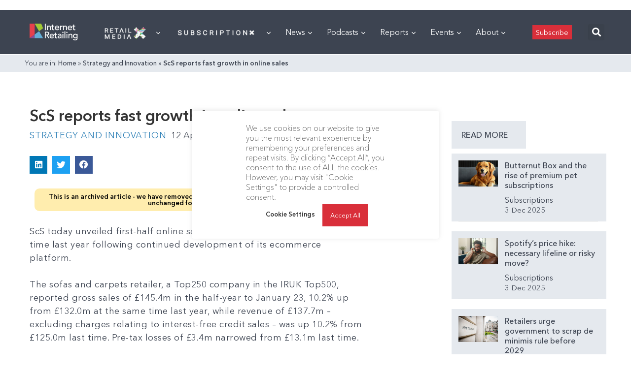

--- FILE ---
content_type: text/html; charset=utf-8
request_url: https://www.google.com/recaptcha/api2/aframe
body_size: 266
content:
<!DOCTYPE HTML><html><head><meta http-equiv="content-type" content="text/html; charset=UTF-8"></head><body><script nonce="0OQ04bML-sl8-gizvD42Fg">/** Anti-fraud and anti-abuse applications only. See google.com/recaptcha */ try{var clients={'sodar':'https://pagead2.googlesyndication.com/pagead/sodar?'};window.addEventListener("message",function(a){try{if(a.source===window.parent){var b=JSON.parse(a.data);var c=clients[b['id']];if(c){var d=document.createElement('img');d.src=c+b['params']+'&rc='+(localStorage.getItem("rc::a")?sessionStorage.getItem("rc::b"):"");window.document.body.appendChild(d);sessionStorage.setItem("rc::e",parseInt(sessionStorage.getItem("rc::e")||0)+1);localStorage.setItem("rc::h",'1766696332475');}}}catch(b){}});window.parent.postMessage("_grecaptcha_ready", "*");}catch(b){}</script></body></html>

--- FILE ---
content_type: application/javascript
request_url: https://prism.app-us1.com/?a=476598377&u=https%3A%2F%2Finternetretailing.net%2Fscs-reports-fast-growth-in-online-sales-14753%2F
body_size: 133
content:
window.visitorGlobalObject=window.visitorGlobalObject||window.prismGlobalObject;window.visitorGlobalObject.setVisitorId('1811d8a0-ef95-414c-a066-cc58ef72ecdc', '476598377');window.visitorGlobalObject.setWhitelistedServices('tracking', '476598377');